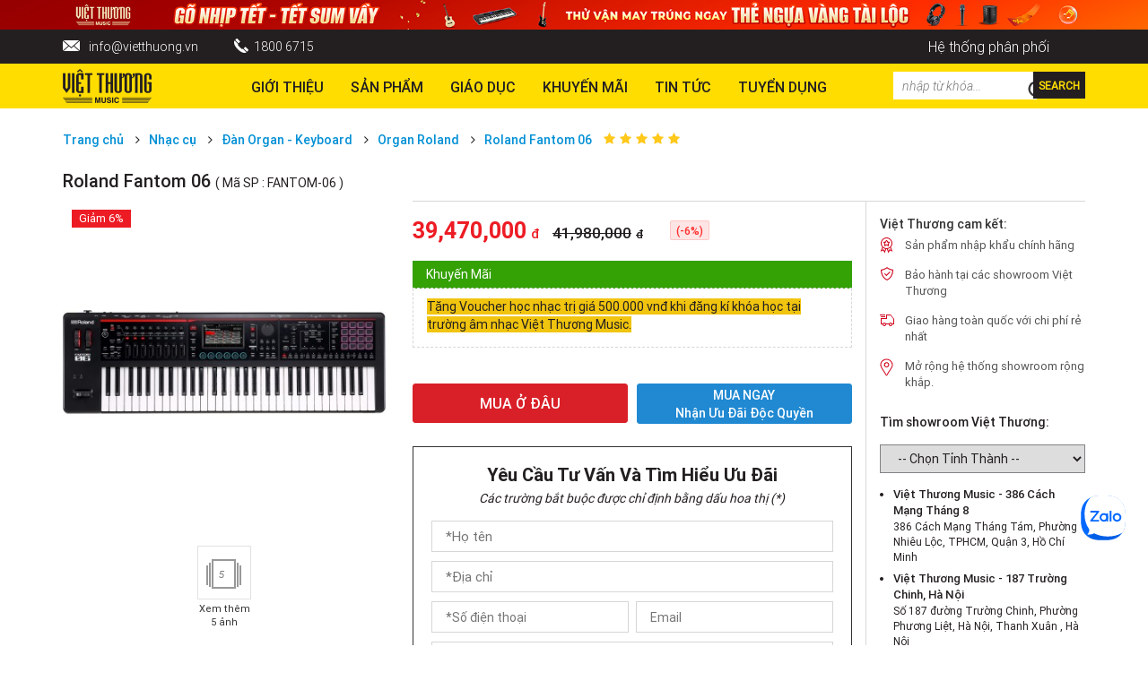

--- FILE ---
content_type: text/html; charset=UTF-8
request_url: https://vietthuong.vn/roland-fantom-06
body_size: 23005
content:
<!DOCTYPE html>
<html>
<head>
	<meta http-equiv="Content-Type" content="text/html; charset=utf-8" />
  <meta charset="UTF-8">
 <link rel="alternate" href="https://vietthuong.vn/" hreflang="vi-vn" />
	<title>Đàn Synthesizer Roland Fantom 06 Chính Hãng | Giá Tốt</title>
  
	<meta itemprop="description" name="description" content="" />
	<meta name="keywords" itemprop="keywords" content="" />
	<link rel="shortcut icon" href="https://vietthuong.vn/image/catalog/logo1.png">
	<meta name="viewport" content="user-scalable=no" />
  <meta name="robots" content="index, follow">  <link rel="canonical" href="https://vietthuong.vn/roland-fantom-06" /><script type="application/ld+json">
{
"@context" : "http://schema.org",
"@type" : "Product",
"name" : "Đàn Synthesizer Roland Fantom 06 Chính Hãng | Giá Tốt",
"alternateName" : "",
"url" : "https://vietthuong.vn/roland-fantom-06",
"brand" : "Roland",
"description" : "",
"offers" : {"@type": "AggregateOffer","availability":"http://schema.org/InStock","lowPrice": "39470000","highPrice": "41980000","offerCount": "1","priceCurrency": "VND"},
"review" : [{"@type": "Review","author": "Admin","datePublished": "2022-03-19","description": "","name": "Đàn Synthesizer Roland Fantom 06 Chính Hãng | Giá Tốt","reviewRating": {"@type": "Rating","bestRating": "5","ratingValue": "3","worstRating": "1"}}],
"sku" : "FANTOM-06",
"image" : "https://vietthuong.vn/image/catalog/Synthesizers/roland-fantom-06.jpg"
  ,
"aggregateRating": {
    "@type": "AggregateRating",
    "bestRating": "5",
    "ratingCount": "1",
    "ratingValue": "3",
    "worstRating":"1"
  }
}

</script>

    <meta name="copyright" content="CÔNG TY CỔ PHẦN TM-DV-SX VIỆT THƯƠNG" />
    <meta name="author" content="CÔNG TY CỔ PHẦN TM-DV-SX VIỆT THƯƠNG" />
    <meta name="GENERATOR" content="CÔNG TY CỔ PHẦN TM-DV-SX VIỆT THƯƠNG" />
    <meta http-equiv="audience" content="General" />
    <meta name="resource-type" content="Document" />
    <meta name="distribution" content="Global" />
    <meta name="revisit-after" content="1 days" />
    <meta http-equiv="X-UA-Compatible" content="IE=edge,chrome=1" />
    <meta http-equiv="content-language" content="vi" />
    <meta property="fb:app_id" content="158223911504959"/>
    
    <meta property="og:site_name" content="https://vietthuong.vn/" />
    <meta property="og:type" content="product" />
    <meta property="og:locale" content="vi_VN" />
    <meta property="og:url" itemprop="url" content="https://vietthuong.vn/roland-fantom-06" />
    <meta property="og:title" content="Đàn Synthesizer Roland Fantom 06 Chính Hãng | Giá Tốt" />
    <meta property="og:description" content="" />
    <meta property="og:image" content="https://vietthuong.vn/image/catalog/Synthesizers/roland-fantom-06.jpg" />
    <script type="text/javascript" src="https://vietthuong.vn/assets/lib/jquery-2.1.1.min.js"></script>   

  <script type="text/javascript" src="https://vietthuong.vn/assets/lib/magnific/jquery.magnific-popup.min.js"></script>
  <script type="text/javascript" src="https://vietthuong.vn/assets/lib/bootstrap/js/bootstrap.min.js"></script>
  <script type="text/javascript" src="https://vietthuong.vn/assets/lib/owl-carousel/owl.carousel.min.js"></script>
   <script type="text/javascript" src="https://vietthuong.vn/assets/lib/accordion/accordion.js"></script>
  <script src="https://vietthuong.vn/assets/frontend/js/autocomplete.js"></script>




<link rel="stylesheet" type="text/css" href="https://vietthuong.vn/assets/lib/magnific/magnific-popup.css">
   <link rel="stylesheet" type="text/css" href="https://vietthuong.vn/assets/lib/magnific/magnific-popup.css">
  <link rel="stylesheet" type="text/css" href="https://vietthuong.vn/assets/lib/font-awesome/css/font-awesome.min.css">
  <link rel="stylesheet" type="text/css" href="https://vietthuong.vn/assets/lib/bootstrap/css/bootstrap.min.css">
  <link rel="stylesheet" type="text/css" href="https://vietthuong.vn/assets/lib/owl-carousel/owl.carousel.css">
  <link rel="stylesheet" type="text/css" href="https://vietthuong.vn/assets/lib/owl-carousel/owl.theme.css">
  <link rel="stylesheet" type="text/css" href="https://vietthuong.vn/assets/lib/owl-carousel/owl.transitions.css">
 <link rel="stylesheet" type="text/css" href="https://vietthuong.vn/assets/lib/accordion/accordion.css">
  
  <link rel="stylesheet" type="text/css" href="https://vietthuong.vn/assets/frontend/css/reset.css">
  <link rel="stylesheet" type="text/css" href="https://vietthuong.vn/assets/frontend/css/site.css">
  <link rel="stylesheet" type="text/css" href="https://vietthuong.vn/assets/frontend/css/responsive.css">

<!-- Google Tag Manager -->
<script>(function(w,d,s,l,i){w[l]=w[l]||[];w[l].push({'gtm.start':
new Date().getTime(),event:'gtm.js'});var f=d.getElementsByTagName(s)[0],
j=d.createElement(s),dl=l!='dataLayer'?'&l='+l:'';j.async=true;j.src=
'https://www.googletagmanager.com/gtm.js?id='+i+dl;f.parentNode.insertBefore(j,f);
})(window,document,'script','dataLayer','GTM-5Q5XH75');</script>
<!-- End Google Tag Manager -->
</head>
<body>

  <!-- Google Tag Manager (noscript) -->
<noscript><iframe src="https://www.googletagmanager.com/ns.html?id=GTM-5Q5XH75"
height="0" width="0" style="display:none;visibility:hidden"></iframe></noscript>
<!-- End Google Tag Manager (noscript) -->
<div id="top_img" class="width100">
    <a href="https://store.vietthuong.vn/collections/flashsale"><img src="https://vietthuong.vn/image/catalog/Baner/2026/tet_promotion_2026_1920x50.jpg"></a>
</div>

<div id="top" class="width100">
    <div class="container">
      <div class="top width100">
          <ul>
              <li><div class="icon_email"></div><a href="mailto:info@vietthuong.vn">info@vietthuong.vn</a></li>
                    <li><div class="icon_phone"></div><a href="tel:+8418006715">1800 6715</a></li>
                    <!-- <li><div class="icon_hotline"></div><a href="tel:+8402871088333">028710 88 333</a></li> -->
          </ul>
        
           <ul class="menutop">
              <li><a href="https://vietthuong.vn/chi-nhanh">Hệ thống phân phối</a></li>
          </ul>
          
      </div>
    </div>
</div>
<header>
    <div class="container">
      <div class="header">
      <div class="row">
          <div class="col-md-2 col-sm-3 col-xs-4">
              <div class="logo width100">
                  <a href="https://vietthuong.vn/"><img src="https://vietthuong.vn/image/catalog/logovt.png" alt="Đàn Synthesizer Roland Fantom 06 Chính Hãng | Giá Tốt"></a>
              </div>
          </div>
          <div class="col-md-10 col-sm-9 col-xs-8">
            <div class="row">
              <div class="col-md-9">



            <div class="mainmenu width100">
                                <ul>
                                      <li><a href="https://vietthuong.vn/gioi-thieu-vtm">Giới thiệu</a>

                      
                    </li>
                                      <li><a href="/san-pham.html">Sản phẩm</a>

                                             <ul class="sub_menu">
                        <div class="menu_col1">
                                                                              <li><a href="/dan-piano.html">Piano</a>


                                                                 <ul>
                                                                     
                                      <li><a href="/dan-piano-co">Piano Cơ</a>

                                        
                                      </li>
                                     
                                                                     
                                      <li><a href="/digital-piano.html">Digital Piano</a>

                                        
                                      </li>
                                     
                                                                     </ul>
                                


                            </li>
                                                                                                          <li><a href="/dan-organ.html">Keyboard</a>


                                                                 <ul>
                                                                     
                                      <li><a href="https://vietthuong.vn/Arranger.html">ARRANGER KEYBOARD</a>

                                        
                                      </li>
                                     
                                                                     
                                      <li><a href="https://vietthuong.vn/synthesizers.html">SYNTHERSIZER</a>

                                        
                                      </li>
                                     
                                                                     </ul>
                                


                            </li>
                                                                                                          <li><a href="/dan-guitar.html">Guitar</a>


                                                                 <ul>
                                                                     
                                      <li><a href="/dan-guitar-acoustic.html">ACOUSTIC GUITAR</a>

                                        
                                      </li>
                                     
                                                                     
                                      <li><a href="/dan-guitar-electric.html">ELECTRIC GUITAR</a>

                                        
                                      </li>
                                     
                                                                     
                                      <li><a href="https://vietthuong.vn/dan-guitar-classic.html">CLASSIC GUITAR</a>

                                        
                                      </li>
                                     
                                                                     
                                      <li><a href="https://vietthuong.vn/dan-guitar-bass.html">BASS GUITAR</a>

                                        
                                      </li>
                                     
                                                                     
                                      <li><a href="https://vietthuong.vn/dan-ukulele.html">UKULELE</a>

                                        
                                      </li>
                                     
                                                                     </ul>
                                


                            </li>
                                                                                                          <li><a href="/trong-drum">Trống</a>


                                                                 <ul>
                                                                     
                                      <li><a href="https://vietthuong.vn/trong-dien-tu">TRỐNG ĐIỆN</a>

                                        
                                      </li>
                                     
                                                                     
                                      <li><a href="/acoustic-drum-set">Trống Bộ</a>

                                        
                                      </li>
                                     
                                                                     
                                      <li><a href="https://vietthuong.vn/trong-le">Trống Lẻ</a>

                                        
                                      </li>
                                     
                                                                     
                                      <li><a href="bo-go.html">PERCUSSION</a>

                                        
                                      </li>
                                     
                                                                     
                                      <li><a href="https://vietthuong.vn/cymbal-trong.html">CYMBAL</a>

                                        
                                      </li>
                                     
                                                                     </ul>
                                


                            </li>
                                                                                                          <li><a href="/amplifiers">Amplifier</a>


                                                                 <ul>
                                                                     
                                      <li><a href="https://vietthuong.vn/acoustic-amplifier">ACOUSTIC AMPLIFIER</a>

                                        
                                      </li>
                                     
                                                                     
                                      <li><a href="https://vietthuong.vn/electric-amplifier">ELECTRIC AMPLIFIER</a>

                                        
                                      </li>
                                     
                                                                     
                                      <li><a href="https://vietthuong.vn/bass-amplifier">BASS AMPLIFIER</a>

                                        
                                      </li>
                                     
                                                                     
                                      <li><a href="https://vietthuong.vn/monitor-amplifier">MONITOR AMPLIFIER</a>

                                        
                                      </li>
                                     
                                                                     
                                      <li><a href="https://vietthuong.vn/portable-audio">PORTABLE AUDIO</a>

                                        
                                      </li>
                                     
                                                                     </ul>
                                


                            </li>
                                                                                                          <li><a href="https://vietthuong.vn/nhac-cu-hoi">NHẠC CỤ HƠI</a>


                                                                 <ul>
                                                                     
                                      <li><a href="https://vietthuong.vn/recorder">RECORDER</a>

                                        
                                      </li>
                                     
                                                                     
                                      <li><a href="/ken-melodion.html">MELODION</a>

                                        
                                      </li>
                                     
                                                                     
                                      <li><a href="/ken-harmonica.html">Harmonica</a>

                                        
                                      </li>
                                     
                                                                     
                                      <li><a href="/ken-saxophone.html">Saxophone</a>

                                        
                                      </li>
                                     
                                                                     
                                      <li><a href="/ken-trumpet.html">Trumpet</a>

                                        
                                      </li>
                                     
                                                                     
                                      <li><a href="/ken-clarinet.html">Clarinet</a>

                                        
                                      </li>
                                     
                                                                     
                                      <li><a href="/sao-flute.html">Flute</a>

                                        
                                      </li>
                                     
                                                                     
                                      <li><a href="/nhac-cu-hoi-khac">NHẠC CỤ HƠI KHÁC</a>

                                        
                                      </li>
                                     
                                                                     </ul>
                                


                            </li>
                                                                                                          <li><a href="/effect-nhac-cu.html">Effect</a>


                                                                 <ul>
                                                                     
                                      <li><a href="https://vietthuong.vn/multi-effect">MULTI EFFECT</a>

                                        
                                      </li>
                                     
                                                                     
                                      <li><a href="https://vietthuong.vn/stompbox">STOMPBOX</a>

                                        
                                      </li>
                                     
                                                                     
                                      <li><a href="https://vietthuong.vn/wireless-connector">WIRELESS CONNECTOR</a>

                                        
                                      </li>
                                     
                                                                     </ul>
                                


                            </li>
                                                                                                          <li><a href="https://vietthuong.vn/nhac-cu-day">NHẠC CỤ DÂY</a>


                                                                 <ul>
                                                                     
                                      <li><a href="https://vietthuong.vn/dan-violon.html">VIOLIN</a>

                                        
                                      </li>
                                     
                                                                     
                                      <li><a href="https://vietthuong.vn/viola">VIOLA</a>

                                        
                                      </li>
                                     
                                                                     
                                      <li><a href="https://vietthuong.vn/cello">CELLO</a>

                                        
                                      </li>
                                     
                                                                     
                                      <li><a href="https://vietthuong.vn/nhac-cu-day-khac">NHẠC CỤ DÂY KHÁC</a>

                                        
                                      </li>
                                     
                                                                     </ul>
                                


                            </li>
                                                                                                          <li><a href="https://vietthuong.vn/phu-kien.html">phụ kiện</a>


                                                                 <ul>
                                                                     
                                      <li><a href="https://vietthuong.vn/phu-kien-guitar.html">Phụ kiện guitar</a>

                                        
                                      </li>
                                     
                                                                     
                                      <li><a href="https://vietthuong.vn/phu-kien-piano">Phụ Kiện Piano</a>

                                        
                                      </li>
                                     
                                                                     
                                      <li><a href="https://vietthuong.vn/phu-kien-keyboard">Phụ Kiện Keyboard</a>

                                        
                                      </li>
                                     
                                                                     
                                      <li><a href="https://vietthuong.vn/phu-kien-trong.html">Phụ Kiện Trống</a>

                                        
                                      </li>
                                     
                                                                     </ul>
                                


                            </li>
                                                                                                          <li><a href="/am-thanh.html">Âm thanh</a>


                                                                 <ul>
                                                                     
                                      <li><a href="https://vietthuong.vn/bo-xu-ly.html">THIẾT BỊ XỬ LÝ</a>

                                        
                                      </li>
                                     
                                                                     
                                      <li><a href="https://vietthuong.vn/loa.html">Loa</a>

                                        
                                      </li>
                                     
                                                                     
                                      <li><a href="https://vietthuong.vn/amply">AMPLY</a>

                                        
                                      </li>
                                     
                                                                     
                                      <li><a href="https://vietthuong.vn/microphone.html">Micro</a>

                                        
                                      </li>
                                     
                                                                     
                                      <li><a href="https://vietthuong.vn/mixer.html">MIXER</a>

                                        
                                      </li>
                                     
                                                                     
                                      <li><a href="https://vietthuong.vn/am-thanh-cong-cong">ÂM THANH CÔNG CỘNG</a>

                                        
                                      </li>
                                     
                                                                     
                                      <li><a href="https://vietthuong.vn/phu-kien-day-jack.html">Phụ kiện âm thanh</a>

                                        
                                      </li>
                                     
                                                                     
                                      <li><a href="https://vietthuong.vn/thiet-bi-am-thanh-khac">THIẾT BỊ ÂM THANH KHÁC</a>

                                        
                                      </li>
                                     
                                                                     
                                      <li><a href="https://vietthuong.vn/giai-phap-am-thanh-phong-gym.html">âm thanh phòng gym</a>

                                        
                                      </li>
                                     
                                                                     
                                      <li><a href="https://vietthuong.vn/goi-y-giai-phap-am-thanh-hoi-truong-chuyen-nghiep">âm thanh hội trường</a>

                                        
                                      </li>
                                     
                                                                     
                                      <li><a href="https://vietthuong.vn/am-thanh-phong-hoc-nhung-thiet-bi-can-thiet-va-mot-so-luu-y.html">âm thanh phòng học</a>

                                        
                                      </li>
                                     
                                                                     </ul>
                                


                            </li>
                                                                                                          <li><a href="/anh-sang.html">ÁNH SÁNG</a>


                                                                 <ul>
                                                                     
                                      <li><a href="https://vietthuong.vn/den-moving-head.html">MOVING HEADS</a>

                                        
                                      </li>
                                     
                                                                     
                                      <li><a href="https://vietthuong.vn/led-lighting">LED LIGHTING</a>

                                        
                                      </li>
                                     
                                                                     
                                      <li><a href="https://vietthuong.vn/den-follow-spot.html">FOLLOW SPOT</a>

                                        
                                      </li>
                                     
                                                                     
                                      <li><a href="https://vietthuong.vn/projector">PROJECTOR</a>

                                        
                                      </li>
                                     
                                                                     
                                      <li><a href="https://vietthuong.vn/smoke-machine">SMOKE MACHINE</a>

                                        
                                      </li>
                                     
                                                                     
                                      <li><a href="https://vietthuong.vn/dmx-controller">DMX CONTROLLER</a>

                                        
                                      </li>
                                     
                                                                     
                                      <li><a href="https://vietthuong.vn/dimmer.html">DIGITAL DIMMER</a>

                                        
                                      </li>
                                     
                                                                     
                                      <li><a href="https://vietthuong.vn/dmx-splitter.html">DMX SPLITTER</a>

                                        
                                      </li>
                                     
                                                                     
                                      <li><a href="https://vietthuong.vn/other-lightings">OTHER LIGHTINGS</a>

                                        
                                      </li>
                                     
                                                                     
                                      <li><a href="https://vietthuong.vn/chan-den-san-khau-la-gi-cau-tao-va-cong-dung-cua-chan-den-mot-so-loai-chan-den-soundking-chuyen-dung">chân đèn</a>

                                        
                                      </li>
                                     
                                                                     </ul>
                                


                            </li>
                                                                                                          <li><a href="/recording.html">Phòng thu</a>


                                                                 <ul>
                                                                     
                                      <li><a href="/midi-controller.html">MIDI CONTROLLER</a>

                                        
                                      </li>
                                     
                                                                     
                                      <li><a href="https://vietthuong.vn/audio-interface.html">INTERFACE</a>

                                        
                                      </li>
                                     
                                                                     
                                      <li><a href="https://vietthuong.vn/microphone-phong-thu.html">STUDIO MICROPHONE</a>

                                        
                                      </li>
                                     
                                                                     
                                      <li><a href="https://vietthuong.vn/handheld-recorder.html">STUDIO RECORDER</a>

                                        
                                      </li>
                                     
                                                                     
                                      <li><a href="/monitor-speaker.html">MONITOR SPEAKER</a>

                                        
                                      </li>
                                     
                                                                     
                                      <li><a href="https://vietthuong.vn/monitor-headphone.html">HEADPHONE MONITOR</a>

                                        
                                      </li>
                                     
                                                                     
                                      <li><a href="https://vietthuong.vn/micro-khong-day-cam-tay.html">micro không dây</a>

                                        
                                      </li>
                                     
                                                                     </ul>
                                


                            </li>
                                                                                                                                                                                                                                                                                                                                                                                                                                        </div>

                         <div class="menu_col2">
                                                  
                                                  
                                                  
                                                  
                                                  
                                                  
                                                  
                                                  
                                                  
                                                  
                                                  
                                                  
                                                  
                                                                                 <li onclick="showmoremenu(1);"><a href="#">Thương hiệu piano<i class="fa fa-angle-down" aria-hidden="true"></i></a>


                                                                                                 <ul>

                                                                                                           <li ><a href="/thuong-hieu-steinway-sons.html">Steinway & Sons</a>

                                      </li>
                                     
                                                                                                           <li ><a href="/thuong-hieu-boston.html">Boston</a>

                                      </li>
                                     
                                                                                                           <li ><a href="/thuong-hieu-essex.html">Essex</a>

                                      </li>
                                     
                                                                                                           <li class='menuhidden_1' style='display: none;'><a href="/thuong-hieu-kawai.html">Kawai</a>

                                      </li>
                                     
                                                                                                           <li class='menuhidden_1' style='display: none;'><a href="/thuong-hieu-kohler-campbell.html">Kohler & Campbell</a>

                                      </li>
                                     
                                                                                                           <li class='menuhidden_1' style='display: none;'><a href="/thuong-hieu-samick.html">Samick</a>

                                      </li>
                                     
                                                                     </ul>
                                


                            </li>
                                                   
                                                                                 <li onclick="showmoremenu(2);"><a href="#">Thương Hiệu Keyboard<i class="fa fa-angle-down" aria-hidden="true"></i></a>


                                                                                                 <ul>

                                                                                                           <li ><a href="/thuong-hieu-casio.html">Casio</a>

                                      </li>
                                     
                                                                                                           <li ><a href="/dan-organ-roland.html">Roland</a>

                                      </li>
                                     
                                                                     </ul>
                                


                            </li>
                                                   
                                                                                 <li onclick="showmoremenu(3);"><a href="#">Thương Hiệu Guitar<i class="fa fa-angle-down" aria-hidden="true"></i></a>


                                                                                                 <ul>

                                                                                                           <li ><a href="guitar-taylor">Taylor</a>

                                      </li>
                                     
                                                                                                           <li ><a href="thuong-hieu-fender.html">Fender</a>

                                      </li>
                                     
                                                                                                           <li ><a href="thuong-hieu-takamine.html">Takamine</a>

                                      </li>
                                     
                                                                                                           <li class='menuhidden_3' style='display: none;'><a href="/thuong-hieu-tanglewood.html">Tanglewood</a>

                                      </li>
                                     
                                                                                                           <li class='menuhidden_3' style='display: none;'><a href="/thuong-hieu-jackson.html">Jackson</a>

                                      </li>
                                     
                                                                                                           <li class='menuhidden_3' style='display: none;'><a href="thuong-hieu-sigma.html">Sigma</a>

                                      </li>
                                     
                                                                                                           <li class='menuhidden_3' style='display: none;'><a href="thuong-hieu-kapok.html">Kapok</a>

                                      </li>
                                     
                                                                                                           <li class='menuhidden_3' style='display: none;'><a href="thuong-hieu-suzuki.html">Suzuki</a>

                                      </li>
                                     
                                                                                                           <li class='menuhidden_3' style='display: none;'><a href="thuong-hieu-samick.html">Samick</a>

                                      </li>
                                     
                                                                                                           <li class='menuhidden_3' style='display: none;'><a href="thuong-hieu-lazer.html">Lazer</a>

                                      </li>
                                     
                                                                     </ul>
                                


                            </li>
                                                   
                                                                                 <li onclick="showmoremenu(4);"><a href="#">Thương Hiệu Trống<i class="fa fa-angle-down" aria-hidden="true"></i></a>


                                                                                                 <ul>

                                                                                                           <li ><a href="https://vietthuong.vn/alesis">Alesis</a>

                                      </li>
                                     
                                                                                                           <li ><a href="thuong-hieu-pearl.html">Pearl</a>

                                      </li>
                                     
                                                                                                           <li ><a href="/thuong-hieu-odery.html">Odery</a>

                                      </li>
                                     
                                                                                                           <li class='menuhidden_4' style='display: none;'><a href="thuong-hieu-lazer.html">Lazer</a>

                                      </li>
                                     
                                                                                                           <li class='menuhidden_4' style='display: none;'><a href="/thuong-hieu-meinl.html">Meinl</a>

                                      </li>
                                     
                                                                                                           <li class='menuhidden_4' style='display: none;'><a href="/thuong-hieu-roland.html">Roland</a>

                                      </li>
                                     
                                                                     </ul>
                                


                            </li>
                                                   
                                                                                 <li onclick="showmoremenu(5);"><a href="#">Thương hiệu âm thanh<i class="fa fa-angle-down" aria-hidden="true"></i></a>


                                                                                                 <ul>

                                                                                                           <li ><a href="https://vietthuong.vn/thuong-hieu-sennheiser.html"> Sennheiser</a>

                                      </li>
                                     
                                                                                                           <li ><a href="https://vietthuong.vn/thuong-hieu-audix.html">Audix</a>

                                      </li>
                                     
                                                                                                           <li ><a href="/thuong-hieu-zoom.html">Zoom</a>

                                      </li>
                                     
                                                                                                           <li class='menuhidden_5' style='display: none;'><a href="https://vietthuong.vn/thuong-hieu-cordial.html">Cordial</a>

                                      </li>
                                     
                                                                                                           <li class='menuhidden_5' style='display: none;'><a href="/thuong-hieu-art.html">Art</a>

                                      </li>
                                     
                                                                                                           <li class='menuhidden_5' style='display: none;'><a href="/thuong-hieu-roland.html">Roland</a>

                                      </li>
                                     
                                                                                                           <li class='menuhidden_5' style='display: none;'><a href="https://vietthuong.vn/thuong-hieu-das.html">DAS</a>

                                      </li>
                                     
                                                                                                           <li class='menuhidden_5' style='display: none;'><a href="https://vietthuong.vn/thuong-hieu-inter-m.html">Inter-M</a>

                                      </li>
                                     
                                                                                                           <li class='menuhidden_5' style='display: none;'><a href="https://vietthuong.vn/thuong-hieu-soundKing.html">Soundking</a>

                                      </li>
                                     
                                                                                                           <li class='menuhidden_5' style='display: none;'><a href="https://vietthuong.vn/thuong-hieu-Allen_Heath.html">Allen & Heath</a>

                                      </li>
                                     
                                                                                                           <li class='menuhidden_5' style='display: none;'><a href="https://vietthuong.vn/thuong-hieu-bose.html">Bose</a>

                                      </li>
                                     
                                                                     </ul>
                                


                            </li>
                                                   
                                                                                 <li onclick="showmoremenu(6);"><a href="#">Thương hiệu ánh sáng<i class="fa fa-angle-down" aria-hidden="true"></i></a>


                                                                                                 <ul>

                                                                                                           <li ><a href="/thuong-hieu-grand-plan.html">GrandPlan</a>

                                      </li>
                                     
                                                                                                           <li ><a href="/thuong-hieu-lqe.html">LQE</a>

                                      </li>
                                     
                                                                     </ul>
                                


                            </li>
                                                   
                                                                                 <li onclick="showmoremenu(7);"><a href="#">Thương hiệu phòng thu<i class="fa fa-angle-down" aria-hidden="true"></i></a>


                                                                                                 <ul>

                                                                                                           <li ><a href="/thuong-hieu-zoom.html">Zoom</a>

                                      </li>
                                     
                                                                                                           <li ><a href="/thuong-hieu-arturia.html">Arturia</a>

                                      </li>
                                     
                                                                                                           <li ><a href="/thuong-hieu-avalon.html">Avalon</a>

                                      </li>
                                     
                                                                                                           <li class='menuhidden_7' style='display: none;'><a href="/thuong-hieu-SE.html">Se</a>

                                      </li>
                                     
                                                                                                           <li class='menuhidden_7' style='display: none;'><a href="/thuong-hieu-rode.html">Rode</a>

                                      </li>
                                     
                                                                                                           <li class='menuhidden_7' style='display: none;'><a href="/thuong-hieu-tascam.html">Tascam</a>

                                      </li>
                                     
                                                                                                           <li class='menuhidden_7' style='display: none;'><a href="/thuong-hieu-m-audio.html">M-audio</a>

                                      </li>
                                     
                                                                                                           <li class='menuhidden_7' style='display: none;'><a href="/thuong-hieu-adam.html">Adam</a>

                                      </li>
                                     
                                                                     </ul>
                                


                            </li>
                                                                         </div>


                         </ul>
                      
                    </li>
                                      <li><a href="/giao-duc.html">Giáo dục</a>

                                             <ul class="sub_menu">
                        <div class="menu_col1">
                                                                              <li><a href="/giao-duc.html">Các Khóa Học</a>


                                                                 <ul>
                                                                     
                                      <li><a href="/kawai-music-school.html">Khóa Học Âm Nhạc Mầm Non</a>

                                        
                                      </li>
                                     
                                                                     
                                      <li><a href="/khoa-hoc-dan-piano.html">Khóa Học Piano</a>

                                        
                                      </li>
                                     
                                                                     
                                      <li><a href="/khoa-hoc-dan-guitar.html">Khóa Học Guitar</a>

                                        
                                      </li>
                                     
                                                                     
                                      <li><a href="/khoa-hoc-danh-trong.html">Khóa Học Drum Kit</a>

                                        
                                      </li>
                                     
                                                                     
                                      <li><a href="/khoa-hoc-dan-organ.html">Khóa Học Keyboard</a>

                                        
                                      </li>
                                     
                                                                     </ul>
                                


                            </li>
                                                                                                          <li><a href="/giao-trinh">Giáo Trình</a>


                                


                            </li>
                                                                                                          <li><a href="/thiet-bi-giao-duc.html">Thiết Bị Giáo Dục</a>


                                


                            </li>
                                                                          </div>

                         <div class="menu_col2">
                                                  
                                                  
                                                  
                                                                        </div>


                         </ul>
                      
                    </li>
                                      <li><a href="https://store.vietthuong.vn/collections/flashsale">Khuyến Mãi</a>

                      
                    </li>
                                      <li><a href="https://vietthuong.vn/tu-van">Tin tức</a>

                                             <ul class="sub_menu">
                        <div class="menu_col1">
                                                                              <li><a href="/su-kien.html">Sự Kiện</a>


                                


                            </li>
                                                                                                          <li><a href="https://vietthuong.vn/video">video</a>


                                


                            </li>
                                                                                                          <li><a href="/tu-van">Tư vấn</a>


                                


                            </li>
                                                                                                          <li><a href="https://vietthuong.vn/doi-tac">Đối Tác</a>


                                


                            </li>
                                                                          </div>

                         <div class="menu_col2">
                                                  
                                                  
                                                  
                                                  
                                                                        </div>


                         </ul>
                      
                    </li>
                                      <li><a href="https://vietthuong.vn/tuyen-dung">TUYỂN DỤNG</a>

                      
                    </li>
                                  </ul>
                            </div>
          </div>
          <div class="col-md-3">
            <div id="search">
                <div class="search">
                    <input type="text" name="keyword" id="keyword" value="" placeholder="nhập từ khóa..." class="input_search">
                    <button type="submit" class="btn_search" id="btn_s"><span>Search</span></button>
                </div>
          </div>
          </div>
          </div>
          </div>
      </div>
    </div>
  </div>
</header>
<ol itemscope itemtype="http://schema.org/BreadcrumbList" class="hidden">
  <li itemprop="itemListElement" itemscope
      itemtype="http://schema.org/ListItem">
    <a itemprop="item" href="https://vietthuong.vn/san-pham.html">
    <span itemprop="name">Sản phẩm</span></a>
    <meta itemprop="position" content="1" />
  </li>
    	  		  		  <li itemprop="itemListElement" itemscope
		      itemtype="http://schema.org/ListItem">
		    <a itemprop="item" href="https://vietthuong.vn/nhac-cu.html">
		    <span itemprop="name">Nhạc cụ</span></a>
		    <meta itemprop="position" content="2" />
		  </li>
		  		  		  <li itemprop="itemListElement" itemscope
		      itemtype="http://schema.org/ListItem">
		    <a itemprop="item" href="https://vietthuong.vn/dan-organ.html">
		    <span itemprop="name">Đàn Organ - Keyboard</span></a>
		    <meta itemprop="position" content="3" />
		  </li>
				  	  		  	<li itemprop="itemListElement" itemscope
		      itemtype="http://schema.org/ListItem">
		    <a itemprop="item" href="https://vietthuong.vn/dan-organ-roland.html">
		    <span itemprop="name">Organ Roland</span></a>
		    <meta itemprop="position" content="4" />
		  </li>
				<li itemprop="itemListElement" itemscope
		      itemtype="http://schema.org/ListItem">
		    <a itemprop="item" href="https://vietthuong.vn/roland-fantom-06">
		    <span itemprop="name">Roland Fantom 06</span></a>
		    <meta itemprop="position" content="5" />
		  </li>
</ol>





  <script type="text/javascript" src="https://vietthuong.vn/assets/lib/jwplayer-7.11.2/jwplayer.js"></script>
  <script type="text/javascript">jwplayer.key="hn78Hk+8hQj/p1ELuMVZgdMEl4JDOKx8d369/A==";</script>

<div id="main">
	<div class="breadcrumbs">
		<div class="container">
			<ul>
		        <li><a href="https://vietthuong.vn/">Trang chủ</a> <i class="fa fa-angle-right" aria-hidden="true"></i></li>
		        		         				         			 <li><a href="https://vietthuong.vn/nhac-cu.html">Nhạc cụ</a> <i class="fa fa-angle-right" aria-hidden="true"></i></li>
		         					         			 <li><a href="https://vietthuong.vn/dan-organ.html">Đàn Organ - Keyboard</a> <i class="fa fa-angle-right" aria-hidden="true"></i></li>
		         			
		         				         		         		        <li><a href="https://vietthuong.vn/dan-organ-roland.html">Organ Roland</a> <i class="fa fa-angle-right" aria-hidden="true"></i></li>
		        
		        <li><a href="https://vietthuong.vn/roland-fantom-06">Roland Fantom 06</a></li>
	


		     	 <div id="rating">
		     	<div class="rating">
		     										<span class="fa fa-stack" onclick="rating(1,7300,'product')"><i class="fa fa-star fa-stack-1x yl"></i></span>
																					<span class="fa fa-stack" onclick="rating(2,7300,'product')"><i class="fa fa-star fa-stack-1x yl"></i></span>
																					<span class="fa fa-stack" onclick="rating(3,7300,'product')"><i class="fa fa-star fa-stack-1x yl"></i></span>
																					<span class="fa fa-stack" onclick="rating(4,7300,'product')"><i class="fa fa-star fa-stack-1x"></i></span>
																					<span class="fa fa-stack" onclick="rating(5,7300,'product')"><i class="fa fa-star fa-stack-1x"></i></span>
															        	
		        </div>
		        <span class="rating_note"></span>	
		    	</div>
	        </ul>
      </div>
</div>


	<div class="container">
		<div class="single_product">
			<div class="row">
				<div class="col-xs-12">
			<h1 class="title_singer">Roland Fantom 06</h1> <div class="code">( Mã SP : FANTOM-06 )</div>		</div>
	</div>


		<div class="row">

				<div class="col-md-4">
						<div class="image_singer" id="image_singer">
																<div class="icon_sale">Giảm <span>6%</span></div>
									
								<div id="list_gallery_color"><div class="list_gallery_color"><a><img src="https://vietthuong.vn/image/cache/catalog/Synthesizers/roland-fantom-06-400x400.jpg" alt="Roland Fantom 06" ></a></div></div>
							
														</div>
						



						<ul class="fs-thumit">
																																														<li class="image-gallery_full">
																																												<a href="image/catalog/Synthesizers/roland-fantom-06.jpg" title=""><span class="fs-th5"><i>5</i></span><p>Xem thêm 5 ảnh</p></a>
										
										

																																									<a class="hidden" href="image/catalog/Synthesizers/roland-fantom-06-1.jpg"><img src="https://vietthuong.vn/image/catalog/Synthesizers/roland-fantom-06-1.jpg" alt=""></a>
										

																																									<a class="hidden" href="image/catalog/Synthesizers/roland-fantom-06-2.jpg"><img src="https://vietthuong.vn/image/catalog/Synthesizers/roland-fantom-06-2.jpg" alt=""></a>
										

																																									<a class="hidden" href="image/catalog/Synthesizers/roland-fantom-06-3.jpg"><img src="https://vietthuong.vn/image/catalog/Synthesizers/roland-fantom-06-3.jpg" alt=""></a>
										

																																									<a class="hidden" href="image/catalog/Synthesizers/roland-fantom-06-4.jpg"><img src="https://vietthuong.vn/image/catalog/Synthesizers/roland-fantom-06-4.jpg" alt=""></a>
										

																	</li>
						
														
                             
                        </ul>



					</div>




			<div class="col-md-8">
				<div class="single_information">
				<div class="row">
				


					<div class="col-md-8 ">
						
					
						<div class="price price_single">
							<div id="data-price">
								<div class="data-price">
									<span class="price_new">39,470,000<span class="currency">đ</span></span><span class="price_old">41,980,000<span class="currency">đ</span></span><span class="price_sale_single">(-6%)</span>									
								</div>	
							</div>
							
						</div>

							
						
								
						
						
												<div class="ghoh" > Miễn phí giao hàng TPHCM, Hà Nội, Đà Nẵng </div>
						
														<div class="box_khuyen_mai">
								<div class="title_box_khuyen_mai">Khuyến Mãi</div>
								<div class="content_box_khuyen_mai"><p><span style="background-color:#f1c40f">Tặng Voucher học nhạc trị giá 500.000 vnđ khi đăng kí khóa học tại trường âm nhạc Việt Thương Music.</span></p>
</div>
								
							</div>
						
						 <div id="product">
						

						
							

						<div class="group_addcart">
							<input type="hidden" name="product_id" id="product_id" value="7300">
							<div class="row_btn">

								<div class="item_btn"><a class="btn_addcart" href="https://vietthuong.vn/chi-nhanh">MUA Ở ĐÂU</a></div>								
                							    <div class="item_btn"><div class="btn_tragop"><a href="https://store.vietthuong.vn/products/roland-fantom-06-dan-phim-dien-tu-ban-nhac" target="_blank">MUA NGAY <br> Nhận ưu đãi độc quyền</a></div></div>
							  							</div>

							<div class="btn_call hidden"><a href="tel:18006715"><i class="fa fa-phone" aria-hidden="true"></i><p>Đặt hàng nhanh</p><b>1800 6715</b></a></div>


<!-- 							 <div class="block-call-for-customer call-for-customer1">
                                <div class="box_number">
                                <input type="text" id="txt-number-name-1" class="text-number-phone hidden" placeholder="Họ tên">
                                <input type="text" id="txt-number-phone-1" class="text-number-phone txt-number-phone-1" placeholder="Để lại số điện thoại, chúng tôi gọi lại ngay">
                                <div id="sentnumber1" class="btn-sent-number-phone"><span> GỬI</span></div>
                            </div>
                            </div>
                            <div id="message-error1"><div class="text-danger"></div></div>
							<div id="message-guitc"><div class="text-danger"></div></div> -->

							<!-- FORM NEW -->

					    <div class="form_single_vt">
					    	<form onsubmit="submitForm(event)">
					    	  <h3>Yêu Cầu Tư Vấn Và Tìm Hiểu Ưu Đãi</h3>
					    	  <p>Các trường bắt buộc được chỉ định bằng dấu hoa thị (*)</p>
					        <div class="full-form"><input type="text" id="vt_hoten" name="vt_hoten" placeholder="*Họ tên" required></div>
					        <div class="full-form"><input type="text" id="vt_address" name="vt_address" placeholder="*Địa chỉ" required></div>
					        <div class="haft-form">
					        	<input type="tel" id="vt_sodienthoai" name="vt_sodienthoai"  placeholder="*Số điện thoại" required>
					        	<input type="email" id="vt_email" name="vt_email"  placeholder="Email">					          
					        </div>
                  <div class="full-form">
                    <textarea id="vt_comment" name="vt_comment" placeholder="Bình luận"></textarea>
                  </div>
					        <button type="submit" id="btngui">Gửi</button>
					      </form>
					    </div>

							<!-- END FORM NEW -->


                            <div class="txt_call">Liên hệ <a href="tel:18006715">1800 6715</a> (Miễn phí) để được tư vấn</div>



							<div id="message-error"><div class="text-danger"></div></div>
								
						</div>

					</div>

					</div>
					



				<div class="col-md-4 border_l">
				<div class="product_single_right">

										<div class="dtckbox">
					<div class="label_option">Việt Thương cam kết: </div>
					<ul class="fs-dtckbox">
							                        <li><span class="icdt fs-dtck1"></span> <p>Sản phẩm nhập khẩu chính hãng</p></li>
	                        <li><span class="icdt fs-dtck2"></span> <p>Bảo hành tại các showroom Việt Thương</p></li>
	                        <li><span class="icdt fs-dtck3"></span> <p>Giao hàng toàn quốc với chi phí rẻ nhất</p></li>
	                        <li><span class="icdt fs-dtck4"></span> <p>Mở rộng hệ thống showroom rộng khắp.</p></li>
	                                        </ul>
                </div>


				<div class="searchagency">
					<div class="desc_searchagency">Tìm showroom Việt Thương: </div>

					<div class="line_searchagency">
						<select name="country_province_id" id="country_province_id" onchange="LoadAngency(this,0)">
							<option>-- Chọn Tỉnh Thành --</option>
							                                <option value="1" >Hà Nội</option>
                                                             <option value="2" >Hồ Chí Minh</option>
                                                             <option value="3" >Hải phòng</option>
                                                             <option value="4" >Đà Nẵng</option>
                                                             <option value="5" >Cần Thơ</option>
                                                             <option value="22" >Phú Thọ</option>
                                                             <option value="23" >Vĩnh Phúc</option>
                                                             <option value="37" >Hà Tĩnh</option>
                                                             <option value="40" >Thừa Thiên - Huế</option>
                                                             <option value="45" >Gia Lai</option>
                                                             <option value="47" >Đắk Lắk</option>
                                                             <option value="48" >Đắk Nông</option>
                                                             <option value="50" >Lâm Đồng</option>
                                                             <option value="52" >Bình Phước</option>
                                                             <option value="56" >Đồng Nai</option>
                                                             <option value="68" >Bạc Liêu</option>
                             						</select>
					</div>
					<div class="line_searchagency hidden">
						<div id="town"><div class="town">
							<select>
								<option>-- Chọn Quận Huyện --</option>
							</select>
						</div></div>
						
					</div>
											<div class="desc_searchagency hidden">Sản phẩm hiện đang có ở :</div>
					<div id="datasearchagency">
						<div class="product_scrollbar" id="product_scrollbar">
  						<div class="force-product_scrollbar">
						<div class="list_searchagency">
															<div class="item">
									<div class="name_searchagency">Việt Thương Music - 386 Cách Mạng Tháng 8</div>
									<div class="add_searchagency">386 Cách Mạng Tháng Tám, Phường Nhiêu Lộc, TPHCM, Quận 3, Hồ Chí Minh</div>
								</div>
															<div class="item">
									<div class="name_searchagency">Việt Thương Music - 187 Trường Chinh, Hà Nội</div>
									<div class="add_searchagency">Số 187 đường Trường Chinh, Phường Phương Liệt, Hà Nội, Thanh Xuân , Hà Nội</div>
								</div>
															<div class="item">
									<div class="name_searchagency">Việt Thương Music - 46 Hào Nam</div>
									<div class="add_searchagency">Số 46 Phố Hào Nam, Phường Ô Chợ Dừa, Hà Nội, Đống Đa, Hà Nội</div>
								</div>
															<div class="item">
									<div class="name_searchagency">Việt Thương Music - Crescent Mall</div>
									<div class="add_searchagency">6F-01 Tầng 6 Trung Tâm Thương Mại Crescent Mall, 101 Tôn Dật Tiên, Phường Tân Mỹ, TPHCM, Quận 7, Hồ Chí Minh</div>
								</div>
															<div class="item">
									<div class="name_searchagency">Việt Thương Music - 180 Võ Thị Sáu</div>
									<div class="add_searchagency">180B Võ Thị Sáu, Phường Xuân Hòa, TPHCM, Quận 3, Hồ Chí Minh</div>
								</div>
															<div class="item">
									<div class="name_searchagency">Việt Thương Music - 369 Điện Biên Phủ</div>
									<div class="add_searchagency">369 Điện Biên Phủ, Phường Bàn Cờ, TPHCM, Quận 3, Hồ Chí Minh</div>
								</div>
															<div class="item">
									<div class="name_searchagency">Việt Thương Music - 102Q An Dương Vương</div>
									<div class="add_searchagency">102Q Đường An Dương Vương, Phường An Đông, TPHCM, Quận 5, Hồ Chí Minh</div>
								</div>
															<div class="item">
									<div class="name_searchagency">Việt Thương Music - 49E Phan Đăng Lưu</div>
									<div class="add_searchagency">49E Phan Đăng Lưu, Phường Bình Thạnh, TPHCM, Quận Bình Thạnh, Hồ Chí Minh</div>
								</div>
															<div class="item">
									<div class="name_searchagency">Việt Thương Music - 18 Phan Văn Trị</div>
									<div class="add_searchagency">L30.1 Khu dân cư Cityland Park Hill, 18 Phan Văn Trị, Phường Gò Vấp, TPHCM, Quận Gò Vấp, Hồ Chí Minh</div>
								</div>
															<div class="item">
									<div class="name_searchagency">Việt Thương Music - 12 Quốc Hương</div>
									<div class="add_searchagency">L1-06, Tầng 1, Tòa nhà Thảo Điền Pearl, 12 Quốc Hương, Phường An Khánh, TPHCM, Quận 2, Hồ Chí Minh</div>
								</div>
															<div class="item">
									<div class="name_searchagency">Việt Thương Music - 442 Lũy Bán Bích</div>
									<div class="add_searchagency">442 Lũy Bán Bích, Phường Tân Phú, TPHCM, Quận Tân Phú, Hồ Chí Minh</div>
								</div>
															<div class="item">
									<div class="name_searchagency">Việt Thương Music - Thanh Khê</div>
									<div class="add_searchagency">344 Nguyễn Văn Linh, Phường Thanh Khê, Đà Nẵng, Thanh Khê, Đà Nẵng</div>
								</div>
															<div class="item">
									<div class="name_searchagency">Việt Thương Music - 357 Cộng Hòa</div>
									<div class="add_searchagency">357 Cộng Hòa, Phường Tân Bình, TPHCM, Quận Tân Bình, Hồ Chí Minh</div>
								</div>
															<div class="item">
									<div class="name_searchagency">Việt Thương Music - Vincom Lê Văn Việt</div>
									<div class="add_searchagency">Lô L3-05C, Tầng L1, Trung Tâm Thương Mại Vincom Plaza, Số 50, Đường Lê Văn Việt, Phường Tăng Nhơn Phú, TPHCM, Quận 9, Hồ Chí Minh</div>
								</div>
															<div class="item">
									<div class="name_searchagency">Việt Thương Music - 6F Ngô Thời Nhiệm</div>
									<div class="add_searchagency">6F Ngô Thời Nhiệm, Phường Xuân Hòa, TPHCM, Quận 3, Hồ Chí Minh</div>
								</div>
															<div class="item">
									<div class="name_searchagency">Việt Thương Music - 302 Cầu Giấy</div>
									<div class="add_searchagency">Gian hàng G9-10 TTTM Discovery Complex, số 302 Cầu Giấy, Phường Cầu Giấy, Hà Nội , Cầu Giấy , Hà Nội</div>
								</div>
															<div class="item">
									<div class="name_searchagency">Việt Thương Music - 289 Vành Đai Trong</div>
									<div class="add_searchagency">289 Vành Đai Trong, Phường An Lạc, TPHCM, Quận Bình Tân, Hồ Chí Minh</div>
								</div>
															<div class="item">
									<div class="name_searchagency">Việt Thương Music - 94 Láng Hạ</div>
									<div class="add_searchagency">Số 94 Láng Hạ, Phường Láng, Hà Nội, Đống Đa, Hà Nội</div>
								</div>
								
						</div>
					</div>
				</div>
						
					</div>
					<div id="xemthemagency" class="xemthem hidden">Xem thêm</div>
						
				</div>
				
				</div>
			</div>

</div>
				</div>
			
				
			</div>
		
		</div>




		<div class="row">
			<div class="col-xs-12">
				<div class="box_desc_single">
				<ul class="nav nav-tabs" id="tabsingle">
							            	<li class="active"><a href="#tab-description" data-toggle="tab">mô tả sản phẩm</a></li>
		            		            		            <li class=""><a href="#tab-tskt" data-toggle="tab">thông số kỹ thuật</a></li>
		            		            		            		            		            <li class=""><a href="#tab-video" data-toggle="tab">Video</a></li>
		            		         </ul>

		         <div class="tab-content">
		         	            		<div class="tab-pane active" id="tab-description">
            			<!--maxheigh600-->
            			<div id="description_pro" class="description_singer ">
							<p style="text-align:justify">Được trang bị bàn phím 61 nốt được thiết kế mới, FANTOM-06 có mọi thứ bạn cần để tạo và biểu diễn ở mức cao nhất.&nbsp;Phát và sản xuất với hàng ngàn âm thanh hay nhất của Roland và thỏa sức thể hiện tầm nhìn âm nhạc của bạn với màn hình cảm ứng màu, điều khiển thực hành và tích hợp máy tính sâu từ các mẫu máy hàng đầu.</p>

<p style="text-align:center"><img alt="" src="https://vietthuong.vn/upload/content/images/roland/organ/roland-fantom-06-2.jpg" style="height:285px; width:700px" /></p>

<p style="text-align:justify">FANTOM-0 mang cả thế giới sáng tạo của bạn lại với nhau, kết hợp sức mạnh âm thanh và quy trình làm việc trôi chảy của dòng FANTOM hàng đầu trong các thiết bị được sắp xếp hợp lý, mang đến mọi cảm hứng cho bạn.</p>

<p style="text-align:center"><img alt="" src="https://vietthuong.vn/upload/content/images/roland/organ/roland-fantom-06-5.jpg" style="height:467px; width:700px" /></p>

<p style="text-align:justify"><strong>Đáp ứng hiệu quả tất cả mọi thể loại âm nhạc bạn cần</strong></p>

<p style="text-align:justify">FANTOM-0 có mọi thứ bạn cần để tạo và thực hiện ở mức cao nhất. Và với thiết kế tương tác mở rộng I/O (nâng cấp các bộ tiếng mới bằng Sampler từ Roland Cloud) bạn sẽ hòa nhập vào mọi công việc một cách dễ dàng.</p>

<p style="text-align:justify"><strong>Những âm thanh độc đáo lạ thường</strong></p>

<p style="text-align:justify">FANTOM-0 bao gồm hàng nghìn âm thanh chuyên nghiệp được thiết lập xu hướng từ thư viện khổng lồ của Roland, cộng với khả năng mở rộng thêm thông qua Roland Cloud.</p>

<p style="text-align:justify"><strong>Khả năng chơi đầy cảm hứng</strong></p>

<p style="text-align:justify">Các model FANTOM-0 đều mang lại cảm giác tuyệt vời với bàn phím tùy chỉnh cảm ứng và vô số điều khiển cấp độ nhạy khác nhau, bạn sẽ luôn yêu thích nó như lúc đầu gặp gỡ.</p>

<p style="text-align:justify"><strong>Xây dựng các bài hát trong chốc lát</strong></p>

<p style="text-align:justify">Được thiết kế để tạo ra âm nhạc theo cách không có điểm kết thúc, nghĩa là FANTOM-0 cho phép bạn định hình âm thanh và tạo 1 bài nhạc nhiều lần, trong nhiều ngày mà không làm gián đoạn âm thanh.</p>

<p style="text-align:justify"><strong>Không gian sáng tạo của bạn</strong></p>

<p style="text-align:justify">FANTOM-0 tương thích mượt mà với các thiết lập sản xuất hiện đại, tích hợp giao diện âm thanh 4x32 USB Audio Interface, hoàn toàn tương thích với Logic Pro, MainStage và Ableton Live cho phép bạn tương tác với phần mềm bằng cách sử dụng màn hình cảm ứng và các điều khiển phần cứng.</p>

<p style="text-align:justify"><strong>Chơi nhạc và sản xuất âm nhạc bằng âm thanh tốt nhất của Roland</strong></p>

<p style="text-align:justify">Được trang bị các công nghệ tiên tiến nhất của Roland, FANTOM-0 mang đến cho bạn nhiều lựa chọn âm thanh điện tử và âm thanh acoustic theo yêu cầu của bạn. Và với một loạt các tùy chọn mở rộng ngày càng tăng từ Roland Cloud, bạn sẽ không bao giờ hết nhiên liệu để sáng tạo.</p>

<p style="text-align:justify"><strong>Keyboard đa nhiệm thế hệ mới</strong></p>

<p style="text-align:justify">Khám phá những âm thanh huyền thoại trong quá khứ lâu đời của Roland và tạo ra những âm thanh của ngày mai bằng hệ thống tổng hợp ZEN-Core, là bộ vi xử lý mới tiên tiến nhất chưa từng có của Roland cho đến nay.</p>

<p style="text-align:justify"><strong>Luôn trải nghiệm tuyệt vời</strong></p>

<p style="text-align:justify">Những âm thanh Piano SuperNATURAL hoàn toàn mới của FANTOM-0 cho người chơi cảm giác luôn mới bằng những phản hồi giống như những cây đàn acoustic đích thực.</p>

<p style="text-align:justify"><strong>Bộ âm thanh Organ cơ học</strong></p>

<p style="text-align:justify">Được phát triển từ dòng đàn organ VK nổi tiếng của Roland, động cơ Virtual ToneWheel tái hiện trung thực quá trình tạo ra âm thanh của một cây đàn organ ống mộc mạc, được hỗ trợ bởi khả năng chơi lại nhanh chóng và điều khiển trực tiếp với màn hình cảm ứng, thanh trượt và nút xoay-bấm.</p>

<p style="text-align:justify"><strong>Lấy mẫu âm chuyên dụng</strong></p>

<p style="text-align:justify">Sử dụng các công cụ lấy mẫu trực quan của FANTOM-0, bạn có thể dễ dàng mở rộng và cá nhân hóa bảng kế hoạch âm nhạc của mình bằng cách ghi lại âm thanh bên trong, thiết bị phần cứng, bản nhạc DAW, v.v.</p>

<p style="text-align:justify"><strong>Giao diện và điều khiển - Không có rào cản. Chỉ là sự sáng tạo thuần túy</strong></p>

<p style="text-align:justify">FANTOM-0 hỗ trợ âm nhạc của bạn theo từng bước bằng mọi hoạt động mượt mà, nhanh chóng mà hoàn toàn không có các chế độ khó hiểu hay lỗi kỹ thuật. Cực kỳ mạnh mẽ nhưng vẫn dễ sử dụng, FANTOM-0 cho phép sáng tạo liên tục với các thành phần công cụ ưu việt, các thiết lập có thể nhớ lại ngay lập tức, tích hợp các tính toán chuyên sâu và hơn thế nữa.</p>

<p style="text-align:justify"><strong>Bối cảnh âm nhạc</strong></p>

<p style="text-align:justify">Với không gian sáng tạo tùy chỉnh được gọi là bối cảnh (Scene), bạn có thể lưu trữ âm thanh, mẫu, bố cục hiệu suất, mẫu, v.v. và nhớ lại chúng chỉ bằng một lần chạm.</p>

<p style="text-align:justify"><strong>Từ ý tưởng đến phát minh</strong></p>

<p style="text-align:justify">Bạn có thể ghi lại âm nhạc theo nhiều cách khác nhau với FANTOM-0, từ trình tự theo thời gian thực và theo từng bước cho đến trình tự sắp xếp mẫu TR-REC nổi tiếng được lấy cảm hứng từ các máy trống Roland huyền thoại mang tính biểu tượng như TR-808 và TR-909.</p>

<p style="text-align:justify"><strong>Kiểm soát tức thì</strong></p>

<p style="text-align:justify">Màn hình cảm ứng màu cung cấp khả năng điều khiển tương tác tức thì và các nút điều chỉnh độ chi tiết cao mang lại cảm giác phản hồi cơ học, rất tỉ mỉ.</p>

<p style="text-align:justify"><strong>Âm thanh chuyển động</strong></p>

<p style="text-align:justify">FANTOM-0 giúp bạn dễ dàng tạo các đoạn nhạc dài để tiếp tục phát triển, kết cấu hoạ hình kiểu mô-đun và âm thanh chuyển động có nội lực sâu sắc.</p>
								</div>
								<div id="xemthempro" class="xemthem hidden">Xem thêm</div>
							</div>
							<div class="order-review" style="float: left;">
									<form name="fOrderReview">
										<div class="left">Bạn có hài lòng với nội dung sản phẩm không?</div>
										<div class="right">
											<a id="feedback_btncg" class="good"><i class="iconfb-good"></i>Hài lòng</a>
											<a id="feedback_btncb" class="bad"><i class="iconfb-bad"></i>Không hài lòng</a>
										</div>
										<div class="clearfix"></div>
										<div id="frm_good" class="reason hidden">
											<textarea name="feedback_mg" placeholder="Bạn có góp ý gì thêm không? (không bắt buộc)" id="feedback_mg"></textarea>
											<a id="feedback_btng">Gửi góp ý</a>
											<div class="clearfix"></div>
										</div>
										<div class="clearfix"></div>
										<div id="frm_bad" class="reason hidden">
											<textarea name="feedback_mb" id="feedback_mb" placeholder="Điều gì khiến Bạn không hài lòng? (không bắt buộc)"></textarea>
											<div class="row_line_comment">
								                    <div class="item_line_comment">
								                <input type="text" name="feedback_name" id="feedback_name" value="" class="input_name" placeholder="Tên*">
								            </div>

								             <div class="item_line_comment">
								                <input type="text" name="feedback_phone" id="feedback_phone" value="" class="input_name" placeholder="Số điện thoại*">
								            </div>
								            </div>
											<a id="feedback_btnb">Gửi góp ý</a>
											<div class="clearfix"></div>
										</div>

										<div class="errorss"></div>
										</form>
										
									<div class="thankss hidden">Cảm ơn Bạn đã đánh giá!</div>

								</div>



			

							



            		            		             		<div class="tab-pane" id="tab-tskt">
            			<ul>
	<li style="text-align:justify">Âm thanh và tính năng kế thừa từ dòng FANTOM hàng đầu</li>
	<li style="text-align:justify">Quy trình làm việc liền mạch không có chế độ khó hiểu</li>
	<li style="text-align:justify">Thiết kế thân đúc nhẹ và bền để vận chuyển dễ dàng</li>
	<li style="text-align:justify">Phát và sản xuất với hàng nghìn âm thanh điện tử và âm thanh được hỗ trợ bởi các công nghệ ZEN-Core và SuperNATURAL tiên tiến của Roland</li>
	<li style="text-align:justify">Đàn piano SuperNATURAL mới với âm thanh lớn và phản hồi âm thanh chân thực</li>
	<li style="text-align:justify">Virtual ToneWheel Organ với điều khiển thanh điều hòa và khả năng chơi nhanh</li>
	<li style="text-align:justify">Các tính năng lấy mẫu tích hợp sâu</li>
	<li style="text-align:justify">Cảnh chứa các cài đặt cho tất cả 16 lớp cùng với các hiệu ứng và mẫu</li>
	<li style="text-align:justify">Trình tự dựa trên clip với ghi và kích hoạt mẫu tức thì</li>
	<li style="text-align:justify">TR-REC sequencer lấy cảm hứng từ máy trống Roland cổ điển</li>
	<li style="text-align:justify">Màn hình cảm ứng màu, các nút có độ phân giải cao, thanh trượt, bảng hiệu suất RGB và phần điều khiển tổng hợp chuyên dụng</li>
	<li style="text-align:justify">Cần gạt Pitch / mod và các bánh xe mod và pitch được chiếu sáng</li>
	<li style="text-align:justify">Công suất DSP lớn cho nhiều phức điệu và chuyển tiếp âm thanh mượt mà</li>
	<li style="text-align:justify">Giao diện âm thanh 4x32 USB và tích hợp gốc với Logic Pro, MainStage và Ableton Live</li>
	<li style="text-align:justify">Đầu vào micrô và bộ phát âm thanh mạnh mẽ trên bo mạch</li>
	<li style="text-align:justify">Hỗ trợ mở rộng mô hình, gói âm thanh, gói mẫu và hơn thế nữa từ Roland Cloud</li>
	<li style="text-align:justify">Đi kèm với 15 bản mở rộng sóng và 10 gói âm thanh, có sẵn để tải xuống từ Roland Cloud</li>
	<li style="text-align:justify">Tương thích với các Cảnh FANTOM sử dụng âm thanh ZEN-Core, SuperNATURAL và Virtual ToneWheel Organ</li>
	<li style="text-align:justify">Bàn phím 61 nốt được thiết kế mới với hành động tổng hợp</li>
</ul>
            		</div>
            		            		            		            		            		<div class="tab-pane" id="tab-video">

            										   	 <iframe width="100%" height="580" src="https://www.youtube.com/embed/" frameborder="0" allow="accelerometer; autoplay; encrypted-media; gyroscope; picture-in-picture" allowfullscreen></iframe>
            			<!-- <div id='BSplugin0'></div>
							<script type='text/javascript'>
							jwplayer('BSplugin0').setup( {
		    					primary:'html5',
		    					width:'100%',
		    					height:'400',
		    					abouttext:'jwplayer 7',
		    					aspectratio:'16:9',
		    					image: 'https://vietthuong.vn/upload/vt.png',
		    					skin:'five',
		    					sources:[{file:'', type:'mp4',label:'720'},]
							});
						</script>
						 -->
            		</div>
            		



								


            	</div>
            	</div>

	        </div>
	    </div>


		<div class="row">
			<div class="col-xs-12">
									<div class="product_relateds">
						<div class="title2">Sản phẩm nổi bật</div>
						<div class="row">
						<div class="list_product list_product_related list_owl">
															<div class="item ">
									<div class="item_p">
										<div class="image"><img src="https://vietthuong.vn/image/cache/catalog/Synthesizers/roland-fantom-07-450x471.jpg" alt="Roland Fantom 07" title="Roland Fantom 07"></div>
										<div class="caption">
											<div class="caption_l">
												<div class="name"><a href="https://vietthuong.vn/roland-fantom-07"><h3>Roland Fantom 07</h3></a></div>
												<div class="price">
																										<span class="price_new">Giá: 49,250,000<span class="currency">vnđ</span></span><span class="price_old">52,390,000<span class="currency">vnđ</span></span>																									</div>
											</div>
											<div class="caption_r">
												<div class="btn_readmore"><a href="https://vietthuong.vn/roland-fantom-07">Xem thêm</a></div>
											</div>
										</div>
										
									</div>		
								</div>
															<div class="item ">
									<div class="item_p">
										<div class="image"><img src="https://vietthuong.vn/image/cache/catalog/Synthesizers/roland-fantom-08-450x471.jpg" alt="Roland Fantom 08" title="Roland Fantom 08"></div>
										<div class="caption">
											<div class="caption_l">
												<div class="name"><a href="https://vietthuong.vn/roland-fantom-08"><h3>Roland Fantom 08</h3></a></div>
												<div class="price">
																										<span class="price_new">Giá: 45,000,000<span class="currency">vnđ</span></span><span class="price_old">58,680,000<span class="currency">vnđ</span></span>																									</div>
											</div>
											<div class="caption_r">
												<div class="btn_readmore"><a href="https://vietthuong.vn/roland-fantom-08">Xem thêm</a></div>
											</div>
										</div>
										
									</div>		
								</div>
															<div class="item ">
									<div class="item_p">
										<div class="image"><img src="https://vietthuong.vn/image/cache/catalog/roland/organ/roland-e-x10-01-450x471.jpg" alt="Roland E-X10" title="Roland E-X10"></div>
										<div class="caption">
											<div class="caption_l">
												<div class="name"><a href="https://vietthuong.vn/roland-e-x10"><h3>Roland E-X10</h3></a></div>
												<div class="price">
																										<span class="price_new">Giá: 5,200,000<span class="currency">vnđ</span></span><span class="price_old">6,270,000<span class="currency">vnđ</span></span>																									</div>
											</div>
											<div class="caption_r">
												<div class="btn_readmore"><a href="https://vietthuong.vn/roland-e-x10">Xem thêm</a></div>
											</div>
										</div>
										
									</div>		
								</div>
															<div class="item ">
									<div class="item_p">
										<div class="image"><img src="https://vietthuong.vn/image/cache/catalog/roland/organ/roland-juno-ds76-01-450x471.jpg" alt="Roland JUNO-DS76" title="Roland JUNO-DS76"></div>
										<div class="caption">
											<div class="caption_l">
												<div class="name"><a href="https://vietthuong.vn/roland-juno-ds76"><h3>Roland JUNO-DS76</h3></a></div>
												<div class="price">
																										<span class="price_new"></span>																									</div>
											</div>
											<div class="caption_r">
												<div class="btn_readmore"><a href="https://vietthuong.vn/roland-juno-ds76">Xem thêm</a></div>
											</div>
										</div>
										
									</div>		
								</div>
														</div>
					</div>
					</div>
				
			</div>
		</div>

		
		<div class="commentss"> <div class="row">
            <div class="col-md-9">


<div class="section box-comment">       

    <div class="title3">Bình luận</div>

    <form action="" method="POST" class="frm-comment fn-comment">

        <div class="wrap-comment">
            <div class="line_comment">
                <div class="row_line_comment">
                    <div class="item_line_comment">
                <input type="text" name="user" id="user" value="" class="input_name" placeholder="Tên*">
            </div>

             <div class="item_line_comment">
                <input type="text" name="phone" id="phone" value="" class="input_name" placeholder="Số điện thoại*">
            </div>
            </div>

        </div>
           
            <div class="line_comment">
            <textarea name="message" id="message" class="comment_message" placeholder="Nội dung *"></textarea>      
            </div>      
            <p class="frm-checkbox disabled">                
                <input type="hidden" name="product_id" id="product_id" value="7300">
                <input type="hidden" name="partner_id" id="partner_id" value="0">
            </p>
            <div class="button btn-dark-blue pull-right" id="btncomment">Bình luận</div>
            <div id="mess-comment"><span></span></div>
        </div>
</form> 

</div>
</div>

 

<div class="col-md-9">

<div id="list-cmt">
<ul id="commentList" class="list-comment">
</ul>

</div>



</div>
<div class="col-md-3 hidden">

    

</div>

</div>
<script type="text/javascript">
    
$("#btncomment").click(function(){
     var user = $('#user').val();
     var post_id = $('#product_id').val();
     var message = $('#message').val();
     var partner_id = $('#partner_id').val();
    var phone = $('#phone').val();
     var type = 'product';
     $.ajax({
        url: 'https://vietthuong.vn/ajax/addcomment',
        type: "POST",
        data: {
            user: user,
            post_id: post_id,
            message: message,
            partner_id: partner_id,
            type: type,
            phone: phone,
        },
        dataType: "json",
        success: function(e) {
            if (e.status ==1) {
                $('#mess-comment span').html('Xin chân thành cảm ơn bạn đã phản hồi với chúng tôi.');
                
                $('#user').val('');
                $('#message').val('');
                $('#phone').val('');
                 Listcomment();
            }else if(e.status == -1) {
                $('#mess-comment span').html(e.errors);

            } else {
                $('#mess-comment span').html('Xin cáo lỗi. Phản hồi của bạn không gửi được.');
            }
        }
    })


});

$( document ).ready(function() {
   Listcomment();
});

function Listcomment(){
  
     var post_id = $('#product_id').val();
     var type = 'product';
     $.ajax({
        url: 'https://vietthuong.vn/ajax/listcomment',
        type: "POST",
        data: {
            post_id: post_id,
            type: type,
        },
        dataType: "html",
        success: function(data) {
           $("#list-cmt .list-comment").html(data);
        }
    })


}

function showformcomment(comment_id){
  
     $.ajax({
        url: 'https://vietthuong.vn/ajax/addformcomment',
        type: "POST",
        data: {
            comment_id: comment_id,
        },
        dataType: "html",
        success: function(data) {
           $("#formcomment-"+comment_id+" .formcomment").html(data);
       
        }
    });


}

function replycomment(comment_id){
  

  var user = $('#user-'+comment_id).val();
     var post_id = $('#product_id').val();
     var message = $('#message-'+comment_id).val();
     var partner_id = comment_id;
     var phone = $('#phone-'+comment_id).val();
     var type = 'product';

     $.ajax({
        url: 'https://vietthuong.vn/ajax/addcomment',
        type: "POST",
        data: {
           user: user,
            post_id: post_id,
            message: message,
            partner_id: partner_id,
            type: type,
            phone: phone,
        },
        dataType: "json",
        success: function(e) {
            if (e.status ==1) {
                 $('#mess-comment-'+comment_id+' span').html('Xin chân thành cảm ơn bạn đã phản hồi với chúng tôi.');
                $('#user-'+comment_id).val('');
               $('#message-'+comment_id).val('');
               $('#phone-'+comment_id).val('');
             }else if(e.status == -1) {
               $('#mess-comment-'+comment_id+' span').html(e.errors);
            } else {

                $('#mess-comment-'+comment_id+' span').html('Xin cáo lỗi. Phản hồi của bạn không gửi được.');
            }
        }
    })


}




</script></div>

		
		


</div>
	</div>
</div>

<div id="content-muaodau" class="mfp-hide white-popup-block">
	<div class="box_popup">
	<div class="title_popup">Mua ở đâu ?</div>
	<div class="content_popup">
		<div class="content_muaodau">
			<ul>
				<li><a>Mua trực tuyến</a></li>
				<li><a href="https://vietthuong.vn/chi-nhanh">Mua tại cửa hàng</a></li>
			</ul>
			
		</div>
		<div class="list_shop">
				<ul>
					<li><img src="https://vietthuong.vn/upload/logo1.png"><a rel="noindex,nofollow,noopener" href="https://store.vietthuong.vn/products/roland-fantom-06-dan-phim-dien-tu-ban-nhac" target="_blank"><span>Đi</span></a></li>
				</ul>
			</div>
	</div>
</div>
</div>

<div id="content-tragop" class="mfp-hide white-popup-block">
	<div class="box_popup">
	<div class="title_popup">Để lại thông tin của bạn. Chúng tôi sẽ liên hệ sớm nhất</div>
	<div class="content_popup">
		


							 <div class="block-call-for-customer call-for-customer1">
                                <div class="box_number">
                                <input type="text" id="txt-number-name-3" class="text-number-phone" placeholder="Họ tên">
                                <input type="text" id="txt-number-phone-3" class="text-number-phone" placeholder="Để lại số điện thoại, chúng tôi gọi lại ngay">
                                <div id="sentnumber3" class="btn-sent-number-phone"><span> GỬI</span></div>
                            </div>
                            </div>
                            <div id="message-error3"><div class="text-danger"></div></div>
							<div id="message-guitc"><div class="text-danger"></div></div>


	</div>
</div>
</div>




<div style="display: none;">
<div id="content_tragop" class="mfp-hide white-popup-block">
	<div class="box_popup">
	<div class="title_popup">Trả góp</div>
	<div class="content_popup"><ul>
	<li><a href="/gioi-thieu.html">Việt Thương gần 30&nbsp;năm phát triển</a></li>
	<li><a href="/chi-nhanh">Hơn 70 đại lý lớn nhỏ tại các tỉnh thành Việt Nam</a></li>
	<li><a href="/mang-den-nhieu-su-lua-chon-hon.html">Cam kết đem lại những lợi ích tốt nhất cho khác hàng</a></li>
	<li><a href="/giao-duc.html">Việt Thương Music School với hệ thống giáo trình theo tiêu chuẩn Quốc Tế</a></li>
	<li><a href="/cho-thue-nhac-cu-am-thanh-anh-sang.html">Dịch vụ cho thuê nhạc cụ, âm thanh ánh sáng lớn nhất</a></li>
</ul>

</div>
</div>
</div>
</div>

<!-- SCRIPT FORM NEW -->
<script type="text/javascript">
	function submitForm(event) {
		event.preventDefault();

            // Lấy thông tin sản phẩm
		const productInfo = document.getElementById('product-info');
		const productId = $('#product_id').val();
		const productName = $('.title_singer').text();

            // Lấy dữ liệu từ form
		const formData = new FormData(event.target);
		const data = {
			hoten: formData.get('vt_hoten'),
			diachi:formData.get('vt_address'),
			email: formData.get('vt_email'),
			sodienthoai: formData.get('vt_sodienthoai'),
			binhluan: formData.get('vt_comment'),
			productId: productId,
			productName: productName,
			timestamp: new Date().toLocaleString()
		};

    // Hiệu ứng nút gửi
    const submitButton = document.getElementById('btngui');
    submitButton.textContent = 'Đang gửi...';
    submitButton.disabled = true;

            // Gửi dữ liệu đến Google Apps Script
		fetch('https://script.google.com/macros/s/AKfycby_hzxVBr5zg6XKAcHrP_lrarU4hitBdmzCIJbx9vyhixD8MDowLqoKzEriTgupihybWA/exec', {
			method: 'POST',
			body: new URLSearchParams(data)
		})
		.then(response => response.text())
		.then(data => {
			alert('Đã gửi thành công. Xin cám ơn!');
			submitButton.textContent = 'Đã gửi';
			$('form')[0].reset();
			submitButton.textContent = 'Gửi';
		})
		.catch(error => {
			console.error('Error:', error);
			submitButton.textContent = 'Gửi';
			submitButton.disabled = false;
		});
	}
</script>
<!-- END SCRIPT FORM NEW -->

<script type="text/javascript">
	$(document).ready(function() {
	$('.popup-with-form').magnificPopup({
		type: 'inline',
		preloader: false,
		
	});
});

</script>
<script type="text/javascript">
	$(document).ready(function() {
	$('.image-gallery').magnificPopup({
		type:'image',
		delegate: 'a',
		gallery: {
			enabled:true
		}
	});
});

$(document).ready(function() {
	$('.image-gallery_full').magnificPopup({
		type:'image',
		delegate: 'a',
		gallery: {
			enabled:true
		}
	});
});



</script>




<script type="text/javascript">
    function LoadAngency(sel,town_id){
    var value = sel;
    if(sel.value){
      var value = sel.value;
    }
    var product_id = 7300;
    $.ajax({
      url: 'https://vietthuong.vn/ajax/loadangency',
      type: "POST",
      data: {value:value,product_id:product_id,town_id:town_id},
      dataType: "json",
      success: function (respon) {
        $("#town .town").html(respon.select);
        $("#datasearchagency .list_searchagency").html(respon.html);    
      }
    });
  }

    function LoadAngencyTown(sel,province_id){
    var town_id = sel;
    if(sel.value){
      var town_id = sel.value;
    }
    var product_id = 7300;
    $.ajax({
      url: 'https://vietthuong.vn/ajax/loadangency',
      type: "POST",
      data: {province_id:province_id,product_id:product_id,town_id:town_id},
      dataType: "json",
      success: function (respon) {
        $("#datasearchagency .list_searchagency").html(respon.html);    
      }
    });
  }


</script>



<script type="text/javascript"><!--
$('#button-cart').on('click', function() {
	var base_url = 'https://vietthuong.vn/';
	$.ajax({
		url: base_url+'index.php/checkout/addcart',
		type: 'POST',
		data: $('#product input[type=\'text\'], #product input[type=\'hidden\'],  #product input[type=\'number\'], #product input[type=\'radio\']:checked, #product input[type=\'checkbox\']:checked, #product select, #product textarea'),
		dataType: 'json',
		beforeSend: function() {
			$('#button-cart').button('Vui lòng chờ');
		},
		complete: function() {
			$('#button-cart').button('reset');
		},
		success: function(json) {
			if (json['status'] == 1) {
				window.location.href = base_url+'dat-hang.html';
			}else{
				$('#message-error > div').html('Xin lỗi. Đặt hàng không thành công');

			}
		},
        error: function(xhr, ajaxOptions, thrownError) {
            alert(thrownError + "\r\n" + xhr.statusText + "\r\n" + xhr.responseText);
        }
	});
});

$('#button-cart-cuss').on('click', function() {
	var base_url = 'https://vietthuong.vn/';
	$.ajax({
		url: base_url+'index.php/checkout/addcart',
		type: 'POST',
		data: $('#product input[type=\'text\'], #product input[type=\'hidden\'],  #product input[type=\'number\'], #product input[type=\'radio\']:checked, #product input[type=\'checkbox\']:checked, #product select, #product textarea'),
		dataType: 'json',
		beforeSend: function() {
			$('#button-cart').button('Vui lòng chờ');
		},
		complete: function() {
			$('#button-cart').button('reset');
		},
		success: function(json) {
			if (json['status'] == 1) {
				window.location.href = base_url+'dat-hang.html';
			}else{
				$('#message-error > div').html('Xin lỗi. Đặt hàng không thành công');

			}
		},
        error: function(xhr, ajaxOptions, thrownError) {
            alert(thrownError + "\r\n" + xhr.statusText + "\r\n" + xhr.responseText);
        }
	});
});
//--></script>

<script type="text/javascript"><!--
$('#button-cart-combo').on('click', function() {
	var base_url = 'https://vietthuong.vn/';
	$.ajax({
		url: base_url+'index.php/checkout/addcart',
		type: 'POST',
		data: $('#product input[type=\'text\'], #product input[type=\'hidden\'],  #product input[type=\'number\'], #product input[type=\'radio\']:checked, #product input[type=\'checkbox\']:checked,#product_accessory input[type=\'checkbox\']:checked, #product select, #product textarea'),
		dataType: 'json',
		beforeSend: function() {
			$('#button-cart-combo').button('Vui lòng chờ');
		},
		complete: function() {
			$('#button-cart-combo').button('reset');
		},
		success: function(json) {
			if (json['status'] == 1) {
				window.location.href = base_url+'dat-hang.html';
			}else{
				$('#message-error > div').html('Xin lỗi. Đặt hàng không thành công');

			}
		},
        error: function(xhr, ajaxOptions, thrownError) {
            alert(thrownError + "\r\n" + xhr.statusText + "\r\n" + xhr.responseText);
        }
	});
});
//--></script>

<script type="text/javascript"><!--
function addCombo(){
	var base_url = 'https://vietthuong.vn/';
	$.ajax({
		url: base_url+'index.php/checkout/addcombo',
		type: 'POST',
		data: $('#product input[type=\'text\'], #product input[type=\'hidden\'],  #product input[type=\'number\'], #product input[type=\'radio\']:checked, #product input[type=\'checkbox\']:checked,#product_accessory input[type=\'checkbox\']:checked, #product select, #product textarea'),
		dataType: 'json',
		beforeSend: function() {
			$('#button-cart-combo').button('Vui lòng chờ');
		},
		complete: function() {
			$('#button-cart-combo').button('reset');
		},
		success: function(json) {
			if (json['status'] == 1) {
				$('#gia_trongoi > .price_all').html(json['totalhtml']);
				$('#price_allbtn .button_pricealls').html(json['htmlbtn']);
				$('#price_allbtn > p').html(json['hmtl_s']);
			}else{
				$('#gia_trongoi > .price_all').html('Lỗi thêm combo.');

			}
		},
        error: function(xhr, ajaxOptions, thrownError) {
            alert(thrownError + "\r\n" + xhr.statusText + "\r\n" + xhr.responseText);
        }
	});
}

$(document).ready(function() {
	$('.popup-youtube').magnificPopup({
		disableOn: 700,
		type: 'iframe',
		mainClass: 'mfp-fade',
		removalDelay: 160,
		preloader: false,

		fixedContentPos: false
	});
});
$(document).ready(function() {
	$('.popup-box').magnificPopup({
		disableOn: 700,
		type: 'image',
		mainClass: 'mfp-fade',
		removalDelay: 160,
		preloader: false,

		fixedContentPos: false
	});
});
//--></script>

<script type="text/javascript">

	$('#feedback_btncg').on('click', function() {
		$('#frm_good').removeClass('hidden');
		$('#frm_bad').addClass('hidden');
		$('.order-review .right a').removeClass('active');
		$(this).addClass('active');

	});
	$('#feedback_btncb').on('click', function() {
		$('#frm_bad').removeClass('hidden');
		$('#frm_good').addClass('hidden');
		$('.order-review .right a').removeClass('active');
		$(this).addClass('active');
	});


	$('#feedback_btng').on('click', function() {
		var base_url = 'https://vietthuong.vn/';
		var type = 1;
		var product_id = $('#product_id').val();
		var message = $('#feedback_mg').val();
		var name = '';
		var phone = '';
		$.ajax({
			url: base_url+'index.php/ajax/feedback',
			type: 'POST',
			data: {type:type,product_id:product_id,phone:phone,name:name,message:message},
			dataType: 'json',
			success: function(json) {
				if (json['status'] == 1) {
					$('.order-review form').html('');
					$('.order-review .thankss').removeClass('hidden');
				}else{
					$('.order-review .errorss').html(json['errors']);
				}
			},
	        error: function(xhr, ajaxOptions, thrownError) {
	            alert(thrownError + "\r\n" + xhr.statusText + "\r\n" + xhr.responseText);
	        }
		});
	});
	$('#feedback_btnb').on('click', function() {
		var base_url = 'https://vietthuong.vn/';
		var type = 2;
		var product_id = $('#product_id').val();
		var message = $('#feedback_mb').val();
		var name = $('#feedback_name').val();
		var phone = $('#feedback_phone').val();
		$.ajax({
			url: base_url+'index.php/ajax/feedback',
			type: 'POST',
			data: {type:type,product_id:product_id,phone:phone,name:name,message:message},
			dataType: 'json',
			success: function(json) {
				if (json['status'] == 1) {
					$('.order-review form').html('');
					$('.order-review .thankss').removeClass('hidden');
				}else{
					$('.order-review .errorss').html(json['errors']);
				}
			},
	        error: function(xhr, ajaxOptions, thrownError) {
	            alert(thrownError + "\r\n" + xhr.statusText + "\r\n" + xhr.responseText);
	        }
		});
	});
</script>


<div class="newsletter">
	<div class="container">
		<div class="row">
			<div class="col-md-6">
				<div class="tit_newsletter">LIÊN HỆ</div>
				<div class="desc_newsletter">Chúng tôi sẽ giúp bạn tìm đúng giải pháp cho đam mê của bạn.</div>
				<div class="group_btn_newsletter">
					<a href="mailto:info@vietthuong.vn" class="send_mail">Gửi Email</a>
					<a href="tel:02871088333" class="send_mail">Hotline</a>
				</div>
			</div>
			<div class="col-md-6">
				<div class="tit_newsletter">ĐĂNG KÝ NHẬN EMAIL CẬP NHẬT</div>
				<div class="desc_newsletter">Để lại email để nhận thông tin mới nhất.</div>
				<div id="frm_newsletter">
	                <div class="line_newsletter">
	                   <input type="email" name="newsletter" value="" placeholder="Địa chỉ email" class="input_newsletter" id="input_newsletter">
	                    <button type="submit" class="btn_newsletter" id="btn_newsletter"><span>ĐĂNG KÝ</span></button>

	                </div>
	                <div class="label_accept"><input type="checkbox" name="check_newsletter" id="check_newsletter" value="1">Tôi đồng ý chia sẻ thông tin cá nhân của mình.</div>
	           		<div id="message-newsletter"><span></span></div>
	          </div>


			</div>

		</div>
	</div>
</div>
<footer id="footer">
	<div class="container">
		<div class="top-footer width100">
		<div class="row">
			
			<div class="col-md-3 col-sm-6 col-xs-12">
					<div class="col">
					<h5>Thông tin Việt Thương</h5>
					<div class="width100">
						<ul>
	<li><a href="/gioi-thieu.html">Giới thiệu công ty</a></li>
	<li><a href="/chi-nhanh">Hệ thống showroom, đại lý</a></li>
	<li><a href="/lien-he">Liên Hệ / Góp Ý</a></li>
	<li><a href="/mua-tra-gop">Mua trả góp</a></li>
	<li><a href="https://vietthuong.vn/chuong-trinh-the-viet-thuong-music-membership">Chương trình Khách hàng thân thiết</a></li>
	<li><a href="/dieu-khoan-su-dung-website">Điều khoản sử dụng website</a></li>
	<li><a href="/tuyen-dung">Tuyển dụng</a></li>
</ul>
											</div>
				</div>
			</div>
			
			<div class="col-md-3 col-sm-6 col-xs-12">
					<div class="col">
					<h5>Hướng dẫn chung</h5>
					<div class="width100"><ul>
	<li><a href="/chinh-sach-doi-tra">Giao hàng - Đổi trả</a></li>
	<li><a href="/huong-dan-mua-hang">Hướng dẫn mua hàng</a></li>
	<li><a href="/chinh-sach-thanh-toan-va-bao-mat">Thanh toán và bảo mật</a></li>
	<li><a href="/chinh-sach-bao-hanh.html">Chính sách bảo hành</a></li>
	<li><a href="/bao-tri-dan-piano.html">Bảo trì đàn piano</a></li>
	<li><a href="https://baohanh.vietthuong.vn/tracuu">Tra cứu - Kích&nbsp;hoạt bảo hành</a></li>
</ul>
</div>
				</div>
			</div>

			<div class="col-md-3 col-sm-6 col-xs-12">
					<div class="col">
					<h5>Hỗ trợ khách hàng</h5>
					<div class="width100 support_footer">
						<ul>
				            
				            <li>Gọi mua hàng: <a href="tel:18006715">1800 6715</a> (Miễn Phí) </li>
				            <li>Khiếu nại, Bảo hành: <a href="tel:02871088333">028710 88 333</a></li>
				            <li> Thời gian phục vụ: 8h-22h</li>
				          
				            <li>Email: info@vietthuong.vn</li>
				         </ul>
					</div>
				</div>
			</div>

			<div class="col-md-3 col-sm-6 col-xs-12">
					<div class="col">
					<h5>social</h5>
					<div class="width100 social">
						<ul>
				            				            	<li><a href="https://www.facebook.com/vietthuong.vn" class="icon_facebook"></a></li>
				            				            				            	<li><a href="https://www.youtube.com/user/videovietthuong" class="icon_youtube"></a></li>
				            				            				            	<li><a href="https://www.instagram.com/vietthuong.music" class="icon_instagram"></a></li>
				            				            				            	<li><a href="https://zalo.me/1826046657807398929" class="icon_zalo"></a></li>
				            				         </ul>
					</div>
				</div>

				<div class="col">
					<h5>hệ thống website</h5>
					<div class="width100"><div id="noindex">
<ul>
	<li><a href="https://store.vietthuong.vn">Việt Thương Music Store</a></li>
	<li><a href="https://vietthuong.edu.vn" rel="nofollow">Việt Thương Music School</a></li>
</ul>
</div>
</div>
				</div>

			</div>


		</div>


	</div>

	<div class="middle-footer width100">
		<div class="row">
			<div class="col-md-6">

						<div class="col col_tt">
					<div class="title3"><span>Công ty Cổ Phần TM-DV-SX Việt Thương</span></div>

				<div class="width100">
                            <div class="line_info_contact">
                                GPKD số 0304757232 do sở Kế hoạch Đầu tư TPHCM cấp ngày 01/01/2007
                            </div>

                            <div class="line_info_contact">
                                Địa chỉ: 386 Cách Mạng Tháng Tám, Phường Nhiêu Lộc, TPHCM
                            </div>

                            <div class="line_info_contact">
                                Điện thoại: <span class="tel">1800 6715</span>
                            </div>

                            <div class="line_info_contact">
                                Hotline: <span class="tel">028710 88 333</span>
                            </div>



                            <div class="line_info_contact">
                                Email: <a class="emailbc" href="mailto:info@vietthuong.vn">info@vietthuong.vn</a>
                            </div>
                        </div>

                    </div>


			</div>


			<div class="col-md-6">
				<div class="col cn">
					<h5>cách thức thanh toán</h5>
					<div class="width100">
						<a href="#"><img src="https://vietthuong.vn/assets/frontend/images/thanhtoan.png" class="img-responsive" alt="Đàn Synthesizer Roland Fantom 06 Chính Hãng | Giá Tốt" title="Đàn Synthesizer Roland Fantom 06 Chính Hãng | Giá Tốt"></a>

					</div>

				</div>

				<div class="col cn">
					<h5>Chứng nhận</h5>
					<div class="width100">
						<a rel="noindex,nofollow" href="http://online.gov.vn/Home/WebDetails/29527"><img src="https://vietthuong.vn/assets/frontend/images/cntb.png" class="img-responsive" alt="Đàn Synthesizer Roland Fantom 06 Chính Hãng | Giá Tốt" title="Đàn Synthesizer Roland Fantom 06 Chính Hãng | Giá Tốt"></a>
						<a href="//www.dmca.com/Protection/Status.aspx?ID=eef1ddde-2dff-4626-ac14-95eda3e1eddd" title="DMCA.com Protection Status" class="dmca-badge" style="margin-top: 5px;float: left;"> <img src="//images.dmca.com/Badges/_dmca_premi_badge_5.png?ID=eef1ddde-2dff-4626-ac14-95eda3e1eddd" alt="DMCA.com Protection Status"></a> <script src="//images.dmca.com/Badges/DMCABadgeHelper.min.js"> </script>
					</div>

				</div>

		
			</div>


			</div>


		</div>
	</div>


</div>

</footer>





  



 <link rel="stylesheet" type="text/css" href="https://vietthuong.vn/assets/frontend/css/live_search.css" />
        <script type="text/javascript"><!--
          var live_search = {
            selector: '#search input[name=\'keyword\']',
            text_no_matches: 'Không tìm thấy sản phẩm',
            height: '50px'
          }

          $(document).ready(function() {
            var html = '';
            html += '<div class="live-search">';
            html += ' <ul>';
            html += ' </ul>';
            html += '<div class="result-text"></div>';
            html += '</div>';
            $(live_search.selector).after(html);

            $(live_search.selector).autocomplete({
              'source': function(request, response) {
                var filter_name = $(live_search.selector).val();
                var live_search_min_length = 2;
                if (filter_name.length < live_search_min_length) {
                  $('.live-search').css('display','none');
                }
                else{
                  var html = '';
                  html += '<li style="text-align: center;height:10px;">';
                  html += '<img class="loading" src="https://vietthuong.vn/assets/frontend/images/loading.gif" />';
                  html += '</li>';
                  $('.live-search ul').html(html);
                  $('.live-search').css('display','block');
                  var name = encodeURIComponent(filter_name);
                  $.ajax({
                    url: 'https://vietthuong.vn/ajax/live_search',
                    dataType: 'json',
                    data: {filter_name:name},
                    type: "POST",
                    success: function(result) {
                      var products = result.products;
                      $('.live-search ul li').remove();
                      $('.result-text').html('');
                      if (!$.isEmptyObject(products)) {
                        var show_image = true;
                        var show_price = true;
                        var show_description = false;
                        $('.result-text').html('<a href="https://vietthuong.vn//tim-kiem?tu-khoa='+filter_name+'" class="view-all-results">Xem tất cả ('+result.total+')</a>');

                        $.each(products, function(index,product) {
                          var html = '';
                          
                          html += '<li>';
                          html += '<a href="' + product.url + '" title="' + product.name + '">';
                          if(product.image && show_image){
                            html += ' <div class="product-image"><img alt="' + product.name + '" src="' + product.image + '"></div>';
                          }
                          html += ' <div class="product-name">' + product.name ;
                          
                          
                          if(show_price){
                            
                              html += ' <div class="product-price">' + product.price + '</div>';
                            
                          }
                          html += '</div>';
                          html += '<span style="clear:both"></span>';
                          html += '</a>';
                          html += '</li>';
                          $('.live-search ul').append(html);
                        });
                      } else {
                        var html = '';
                        html += '<li style="text-align: center;height:10px;">';
                        html += live_search.text_no_matches;
                        html += '</li>';

                        $('.live-search ul').html(html);
                      }
                      $('.live-search ul li').css('height',live_search.height);
                      $('.live-search').css('display','block');
                      return false;
                    }
                  });
                }
              },
              'select': function(product) {
                $(live_search.selector).val(product.name);
              }
            });

            $(document).bind( "mouseup touchend", function(e){
              var container = $('.live-search');
              if (!container.is(e.target) && container.has(e.target).length === 0)
              {
                container.hide();
              }
            });
          });
        //--></script>


  <script type="text/javascript" src="https://vietthuong.vn/assets/frontend/js/main.js"></script>

  <div class="zalo-chat-widget" data-oaid="1826046657807398929" data-welcome-message="Rất vui khi được hỗ trợ bạn!" data-autopopup="0" data-width="350" data-height="420" style=" bottom: 16% !important;" > </div>
<script src="https://sp.zalo.me/plugins/sdk.js"></script>
</body>
</html>


--- FILE ---
content_type: text/css
request_url: https://vietthuong.vn/assets/lib/owl-carousel/owl.theme.css
body_size: 764
content:
/*
* 	Owl Carousel Owl Demo Theme 
*	v1.3.3
*/

.owl-theme .owl-controls{
	
	width: 100%;
}

/* Styling Next and Prev buttons */
.owl-theme .owl-controls .owl-buttons{
	position: absolute;
	top: 40%;
}
.owl-theme .owl-controls .owl-pagination{
	position: absolute;
	bottom:0px;
	width: 100%;
	text-align: right;
	right: 30px;
}
.owl-theme .owl-controls .owl-buttons div{
	color: #FFF;
	display: inline-block;
	zoom: 1;
	width: 30px;
	position: absolute;
	    font-size: 50px;
}
.owl-theme .owl-controls .owl-buttons div i{
	float: left;
}
/* Clickable class fix problem with hover on touch devices */
/* Use it for non-touch hover action */
.owl-theme .owl-controls.clickable .owl-buttons div:hover{
	filter: Alpha(Opacity=100);/*IE7 fix*/
	opacity: 1;
	text-decoration: none;
}

/* Styling Pagination*/

.owl-theme .owl-controls .owl-page{
	display: inline-block;
	zoom: 1;
	*display: inline;/*IE7 life-saver */
}
.owl-theme .owl-controls .owl-page span{
	display: block;
	width: 12px;
	height: 12px;
	margin: 5px 4px;
	filter: Alpha(Opacity=50);/*IE7 fix*/
	-webkit-border-radius: 20px;
	-moz-border-radius: 20px;
	border-radius: 20px;
	background: #231f20;
	border: 2px solid #ffde00;
}

.owl-theme .owl-controls .owl-page.active span,
.owl-theme .owl-controls.clickable .owl-page:hover span{
	background: #fff;
}

/* If PaginationNumbers is true */

.owl-theme .owl-controls .owl-page span.owl-numbers{
	height: auto;
	width: auto;
	color: #FFF;
	padding: 2px 10px;
	font-size: 12px;
	-webkit-border-radius: 30px;
	-moz-border-radius: 30px;
	border-radius: 30px;
}

/* preloading images */
.owl-item.loading{
	min-height: 150px;
	background: url(AjaxLoader.gif) no-repeat center center
}
.owl-theme .owl-controls .owl-buttons div.owl-next{
	right: 10px;
}
.owl-buttons{
	width: 100%;
	position: absolute;
}
.owl-theme .owl-controls .owl-buttons div.owl-prev{
	left: 10px;
}

--- FILE ---
content_type: text/json;charset=utf-8
request_url: https://api.widget.zalo.me/v1/oa?oaid=1826046657807398929
body_size: 367
content:
{"error_message":"Success","data":{"oaMenu":[{"menuData":"https://store.vietthuong.vn/pages/giang-sinh","menuStatus":1,"listSubMenu":[],"menuId":1760903,"menuType":10,"menuName":"🔥 SALE"},{"menuData":"{\"phoneCode\":\"18006715\",\"content\":\"18006715\"}","menuStatus":1,"listSubMenu":[],"menuId":1760904,"menuType":53,"menuName":"☎️Hotline(Miễn Phí)"}],"name":"Việt Thương Music","avatar":"https://s160-ava-talk.zadn.vn/0/1/a/0/6/160/8bba93ad656d91433eb75c2cc050c868.jpg","guestEnabled":true},"error_code":0}

--- FILE ---
content_type: text/plain
request_url: https://www.google-analytics.com/j/collect?v=1&_v=j102&a=2082783659&t=pageview&_s=1&dl=https%3A%2F%2Fvietthuong.vn%2Froland-fantom-06&ul=en-us%40posix&dt=%C4%90%C3%A0n%20Synthesizer%20Roland%20Fantom%2006%20Ch%C3%ADnh%20H%C3%A3ng%20%7C%20Gi%C3%A1%20T%E1%BB%91t&sr=1280x720&vp=1280x720&_u=YEBAAEABAAAAACAAI~&jid=727663428&gjid=53923497&cid=1360777370.1768954153&tid=UA-61823442-1&_gid=2066667670.1768954153&_r=1&_slc=1&gtm=45He61g1n815Q5XH75v77172713za200zd77172713&gcd=13l3l3l3l1l1&dma=0&tag_exp=103116026~103200004~104527906~104528500~104684208~104684211~105391252~115616985~115938466~115938469~117025847~117041588&z=876013253
body_size: -449
content:
2,cG-VT8Q0M0C42

--- FILE ---
content_type: text/json;charset=utf-8
request_url: https://api.widget.zalo.me/v1/oa?oaid=1826046657807398929
body_size: 579
content:
{"error_message":"Success","data":{"des":"Phân phối Nhạc Cụ- Âm Thanh Ánh Sáng - Phòng Thu - Hệ Thống giáo dục","oaMenu":[{"menuData":"https://store.vietthuong.vn/pages/giang-sinh","menuStatus":1,"listSubMenu":[],"menuId":1760903,"menuType":10,"menuName":"🔥 SALE"},{"menuData":"{\"phoneCode\":\"18006715\",\"content\":\"18006715\"}","menuStatus":1,"listSubMenu":[],"menuId":1760904,"menuType":53,"menuName":"☎️Hotline(Miễn Phí)"}],"name":"Việt Thương Music","avatar":"https://s160-ava-talk.zadn.vn/0/1/a/0/6/160/8bba93ad656d91433eb75c2cc050c868.jpg","id":"6625741258263284493","coverphoto":"https://cover-talk.zadn.vn/c/4/f/8/91/8bba93ad656d91433eb75c2cc050c868.jpg","guestEnabled":true},"error_code":0}